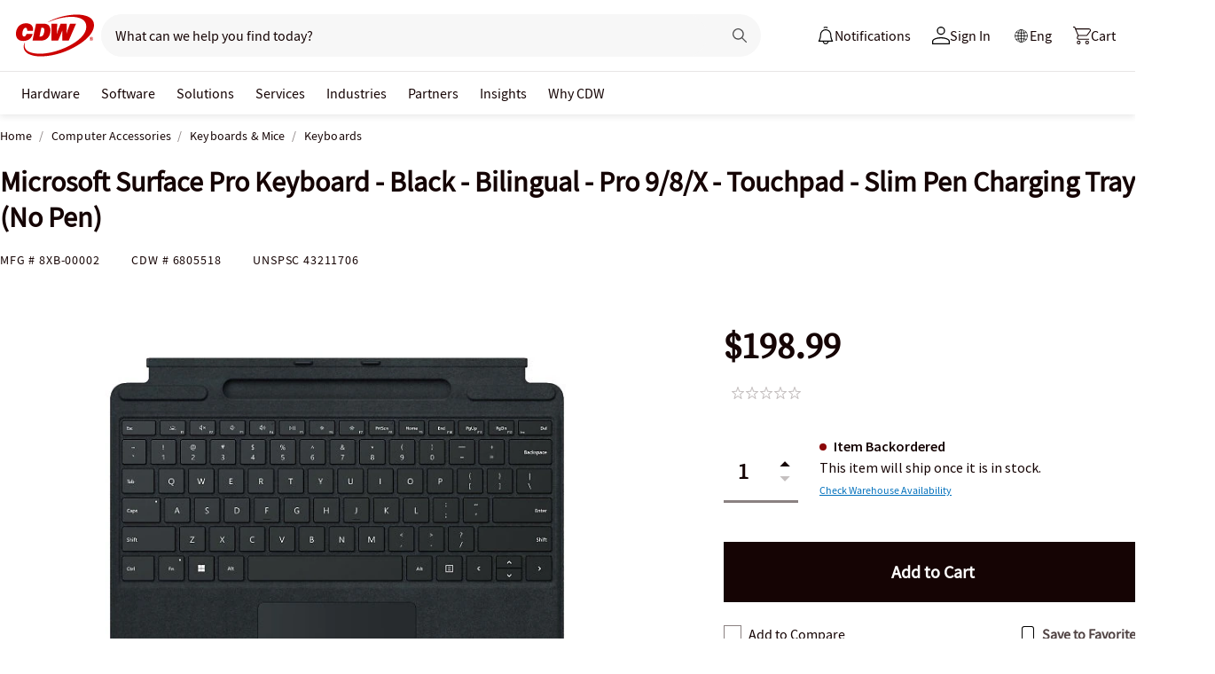

--- FILE ---
content_type: application/x-javascript;charset=utf-8
request_url: https://smetrics.cdw.com/id?d_visid_ver=5.2.0&d_fieldgroup=A&mcorgid=6B61EE6A54FA17010A4C98A7%40AdobeOrg&mid=65542675921271485985933639752077047792&ts=1768705087784
body_size: -115
content:
{"mid":"65542675921271485985933639752077047792"}

--- FILE ---
content_type: text/javascript;charset=UTF-8
request_url: https://webobjects2.cdw.com/is/image/CDW/6805518_IS?req=set,json&handler=cbImageGallery1768705087861&callback=cbImageGallery1768705087861&_=1768705085427
body_size: -163
content:
/*jsonp*/cbImageGallery1768705087861({"set":{"pv":"1.0","type":"img_set","n":"CDW/6805518_IS","item":{"i":{"n":"CDW/6805518"},"s":{"n":"CDW/6805518"},"dx":"1200","dy":"900","iv":"9_GQh2"}}},"");

--- FILE ---
content_type: text/javascript; charset=UTF-8
request_url: https://cdw.needle.com/pload?v=10126B&cid=1768705090443&cids=2&ts=1768705090445&pcount=11&pdata=title%3DMicrosoft%2520Surface%2520Pro%2520Keyboard%2520-%2520Black%2520-%2520Bilingual%2520-%2520Pro%25209%252F8%252FX%2520-%2520Touchpad%2520-%2520Slim%2520Pen%2520Charging%2520Tray%2520(No%2520Pen)%2520-%25208XB-00002%2520-%2520Keyboards%2520-%2520CDW.ca%26url%3Dhttps%253A%252F%252Fwww.cdw.ca%252Fproduct%252Fsurface-pro-signature-keyboard-black-bilingual%252F6805518%253Fpfm%253Dsrh%26wn%3D90445%26ls%3D1%26ExternalNetwork%3Dtrue%26productId%3D6805518%26categoryId%3DComputer%2520Accessories%257CKeyboards%2520%2526%2520Mice%257CKeyboards%26productPrice%3D198.99%26inviteContext%3DComputer%2520Accessories%26setBrand%3DMicrosoft%26lz%3DNA
body_size: 126
content:
Needle.setCookie('needleopt','Saant0-bots',3600);Needle.np="N190d1768705090443000110081d210c4281d210c4200000000000000000000000000000000";Needle.setCookie("needlepin",Needle.np,15552000);